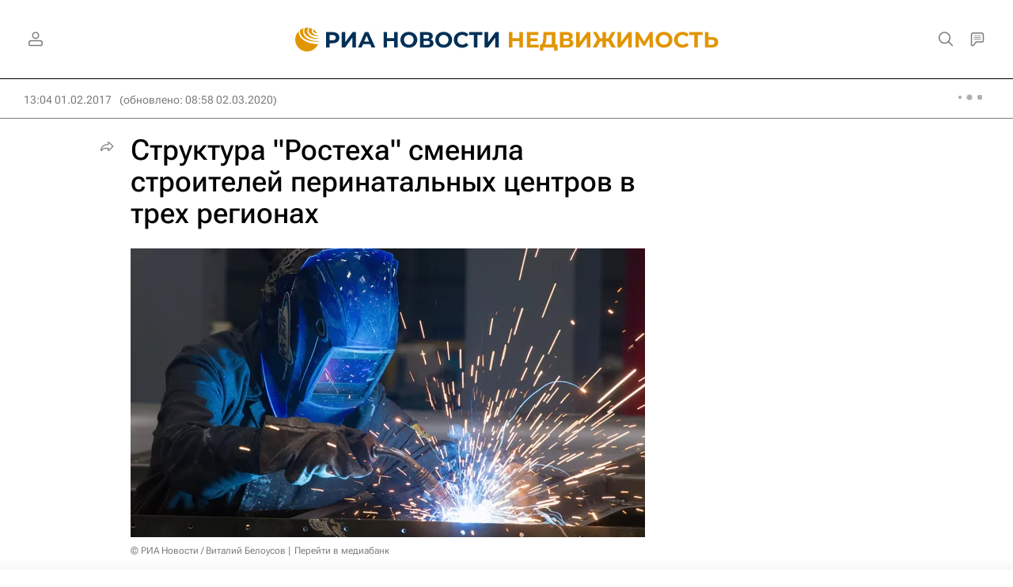

--- FILE ---
content_type: text/html
request_url: https://tns-counter.ru/nc01a**R%3Eundefined*rian_ru/ru/UTF-8/tmsec=rian_ru/376323810***
body_size: -73
content:
14CB711C697279E0X1769109984:14CB711C697279E0X1769109984